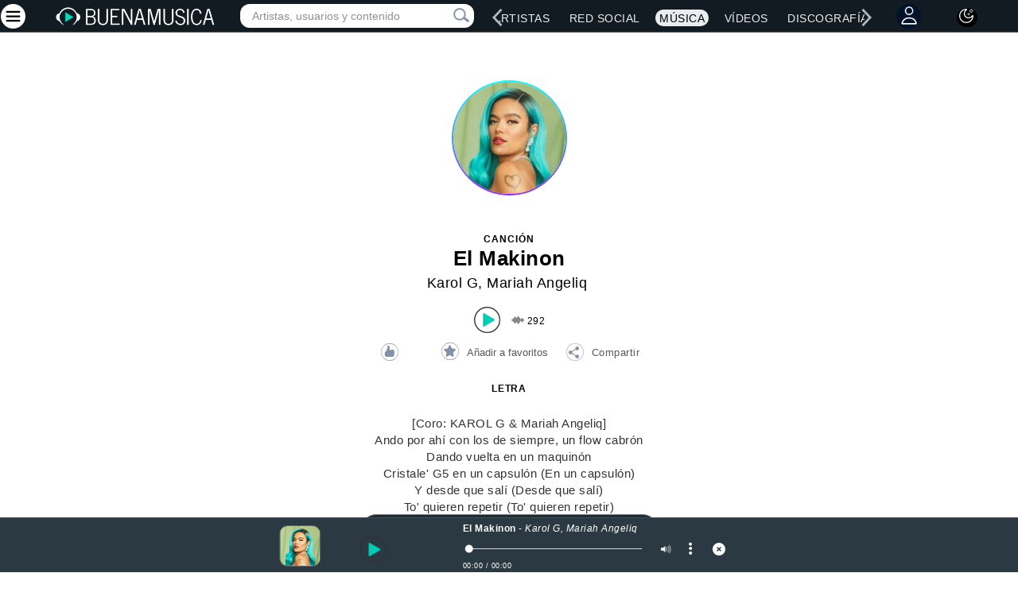

--- FILE ---
content_type: text/html; charset=utf-8
request_url: https://www.google.com/recaptcha/api2/aframe
body_size: 268
content:
<!DOCTYPE HTML><html><head><meta http-equiv="content-type" content="text/html; charset=UTF-8"></head><body><script nonce="yeKNbuqvfyGebrW3x_4VGw">/** Anti-fraud and anti-abuse applications only. See google.com/recaptcha */ try{var clients={'sodar':'https://pagead2.googlesyndication.com/pagead/sodar?'};window.addEventListener("message",function(a){try{if(a.source===window.parent){var b=JSON.parse(a.data);var c=clients[b['id']];if(c){var d=document.createElement('img');d.src=c+b['params']+'&rc='+(localStorage.getItem("rc::a")?sessionStorage.getItem("rc::b"):"");window.document.body.appendChild(d);sessionStorage.setItem("rc::e",parseInt(sessionStorage.getItem("rc::e")||0)+1);localStorage.setItem("rc::h",'1769591204704');}}}catch(b){}});window.parent.postMessage("_grecaptcha_ready", "*");}catch(b){}</script></body></html>

--- FILE ---
content_type: text/javascript
request_url: https://www.buenamusica.com/js/jquery.morecontent.min.js
body_size: 2100
content:
(function(t){var e,n={height:175,useCss:!0,speed:250,open:!1,event:"click",shadow:!1,easing:"swing",textClose:"+ Ver más",textOpen:"- Ver menos",tpl:{content:'<div class="mrc-content"></div>',contentWrap:'<div class="mrc-content-wrap"></div>',btn:'<button class="mrc-btn" type="button"></button>',btnWrap:'<div class="mrc-btn-wrap"></div>',controls:'<div class="mrc-controls"></div>',shadow:'<div class="mrc-shadow"></div>'}},s=function(t,e){this.$self=t,this.init(e)},o=s.prototype;o.init=function(s){var o,a=this,i=a.$self,r=t(i);!0!==a.inited&&(a.defaults=t.extend(!0,{},n,t.fn.moreContent.defaults),a.options=s||{},a.dataOptions=t(i).data("mrc")||{},a.settings=sets=t.extend(!0,{},a.defaults,a.options,a.dataOptions),a.src={html:r.html()||"",class:r.attr("class")||"",style:r.attr("style")||""},a.nsid=e.getRndNum(1e4,99999),a.status=sets.open,a.dropped=!1,a.manually=!1,a.createMarkup(),a.getCurMode(),a.layout.btn.on(sets.event,function(){a.toggle.call(a)}),o=e.debounce(function(){a.getAdaptive.call(a)},150),t(window).on("resize.mrc-"+a.nsid,o),r.trigger("beforeInitSwitch.mrc",[a,sets]),a.status?a.open(!0):a.close(!0),setTimeout(function(){a.inited=!0,r.trigger("afterInit.mrc",[a,sets])},sets.speed+5))},o.createMarkup=function(){var e,n=this,s=n.$self,o=n.settings,a=n.layout={};a.self=t(s).addClass("mrc"),a.self.wrapInner(o.tpl.content),a.content=a.self.children().css("overflow","hidden"),a.content.wrapInner(o.tpl.contentWrap),a.contentWrap=a.content.children().css("overflow","hidden"),a.controls=t(o.tpl.controls).appendTo(a.self),a.btn=t(o.tpl.btn).text(o.textClose).insertAfter(a.controls).wrap(t(o.tpl.btnWrap)).hide().fadeIn(o.speed),a.btnWrap=a.btn.parent().appendTo(a.controls),o.shadow&&(a.content.css("position","relative"),a.shadow=t(o.tpl.shadow).appendTo(a.content)),o.useCss&&(e=parseInt(getComputedStyle(s).maxHeight)),a.self.css({"max-height":"none","min-height":"none"}),e&&e>0&&(n.setContent(e),o.height=e)},o.open=function(t){var e=this,n=e.settings,s=e.layout;e.status&&!t||(e.mode||s.btnWrap.hide(),s.btn.text(n.textOpen),n.shadow&&s.shadow.fadeOut(n.speed),s.self.trigger("beforeOpen.mrc",[e,n,s.content,e.fullHeight+"px"]),e.manually||s.content.animate({height:e.fullHeight+"px"},e.mode?n.speed:0,n.easing,function(){e.afterChange("open")}),e.manually=!1,e.status=!0)},o.close=function(t){var e=this,n=e.settings,s=e.layout;(e.status||t||e.dropped)&&(!e.mode&&n.useCss&&e.setContent(),e.mode||s.btnWrap.hide(),s.btn.text(n.textClose),n.shadow&&(e.mode?s.shadow.fadeIn(n.speed):s.shadow.fadeOut(n.speed)),s.self.trigger("beforeClose.mrc",[e,n,s.content,(e.mode?n.height:"")+"px"]),e.manually||s.content.animate({height:(e.mode?n.height:"")+"px"},n.speed,n.easing,function(){e.afterChange("close")}),e.manually=!1,e.dropped=!1,e.status=!1)},o.drop=function(t,e){var n=this,s=n.layout;t=t||100,e=e||"px";if(n.getCurMode(),n.curHeight>=n.fullHeight||!n.mode)return!1;var o="%"==e?Math.ceil(t*n.fullHeight/100):t;pxPush=n.curHeight+o,pxPush>=n.fullHeight?(o=n.fullHeight-n.curHeight,pxPush=n.curHeight+o,s.btn.text(sets.textOpen),sets.shadow&&s.shadow.fadeOut(sets.speed),n.status&&n.setContent(),s.self.addClass("open"),n.dropped=!1,n.status=!0):n.dropped=Math.ceil(n.curHeight/(n.fullHeight/100)),n.curHeight=pxPush,s.self.trigger("beforeDrop.mrc",[n,sets,s.content,pxPush+"px"]),n.manually||s.content.animate({height:pxPush+"px"},sets.speed,sets.easing,function(){n.afterChange("drop")})},o.toggle=function(){var t=this;t.status?t.close(!0):t.open(!0)},o.afterChange=function(t){var e=this,n=e.settings,s=e.layout;switch(e.calcSizes(),t){case"open":e.setContent(),s.self.addClass("open"),s.self.trigger("afterOpen.mrc",[e,n,s.content]);break;case"close":s.self.removeClass("open"),s.self.trigger("afterClose.mrc",[e,n,s.content]);break;case"drop":e.status&&e.setContent(),e.curHeight>=e.fullHeight?s.self.removeClass("dropped"):s.self.addClass("dropped"),s.self.trigger("afterDrop.mrc",[e,n,s.content]);break;default:return}s.self.trigger("change.mrc",[e,n])},o.setContent=function(t){this.layout.content.css("height",t||"")},o.calcSizes=function(){var t=this,e=(t.settings,t.layout);t.curHeight=e.content.get(0).clientHeight||0,t.fullHeight=e.contentWrap.get(0).clientHeight||0},o.getCurMode=function(){var t=this,e=t.settings,n=e.height;t.calcSizes(),t.fullHeight>=n&&1!=t.mode?t.mode=!0:t.fullHeight<n&&0!=t.mode&&(t.mode=!1)},o.getAdaptive=function(){var t,e=this,n=e.settings,s=e.layout;e.getCurMode(),e.mode?(e.dropped&&(t=e.dropped*(e.fullHeight/100),t<n.height&&(t=n.height),s.content.animate({height:t+"px"},250)),s.btnWrap.fadeIn(n.speed),e.status?e.setContent():(e.setContent(e.curHeight),n.shadow&&s.shadow.fadeIn(n.speed))):(s.btnWrap.hide(),e.setContent(),n.shadow&&s.shadow.fadeOut(n.speed)),s.self.trigger("change.mrc",[e,n])},o.destroy=function(){var e=this,n=e.$self,s=(e.settings,e.layout);e.inited&&(t(window).off("resize.mrc-"+e.nsid),s.self.attr({class:e.src.class,style:e.src.style}).html(e.src.html),s.content.remove(),s.controls.remove(),delete n.MoreContent)},o.reinit=function(e){var n=this,s=n.$self,o="object"==typeof e&&0!=Object.keys(e).length?e:t.extend(!0,{},n.settings);n.destroy(),t(s).moreContent(o)},e={getRndNum:function(t,e){return Math.round(t-.5+Math.random()*(e-t+1))},debounce:function(t,e){var n;return function(){var s=this,o=arguments,a=function(){n=null,t.apply(s,o)},i=!n;clearTimeout(n),n=setTimeout(a,e),i&&t.apply(s,o)}}},t.fn.moreContent=function(){function e(t,e,n){if(t[o]instanceof s&&e in t[o])return t[o][e].apply(t[o],Array.prototype.slice.call(n,1))}function n(t,e){if(!(t[o]instanceof s))return new s(t,e)}var o="MoreContent",a=arguments,i=a[0];return t.each(this,function(t,s){"object"==typeof i||void 0===i?s[o]=n(s,i):"init"===i||"reinit"===i?s[o]?e(s,i,a):s[o]=n(s,a[1]):e(s,i,a)}),this},t.fn.moreContent.prototype=s.prototype,t.fn.moreContent.defaults=n})(jQuery);